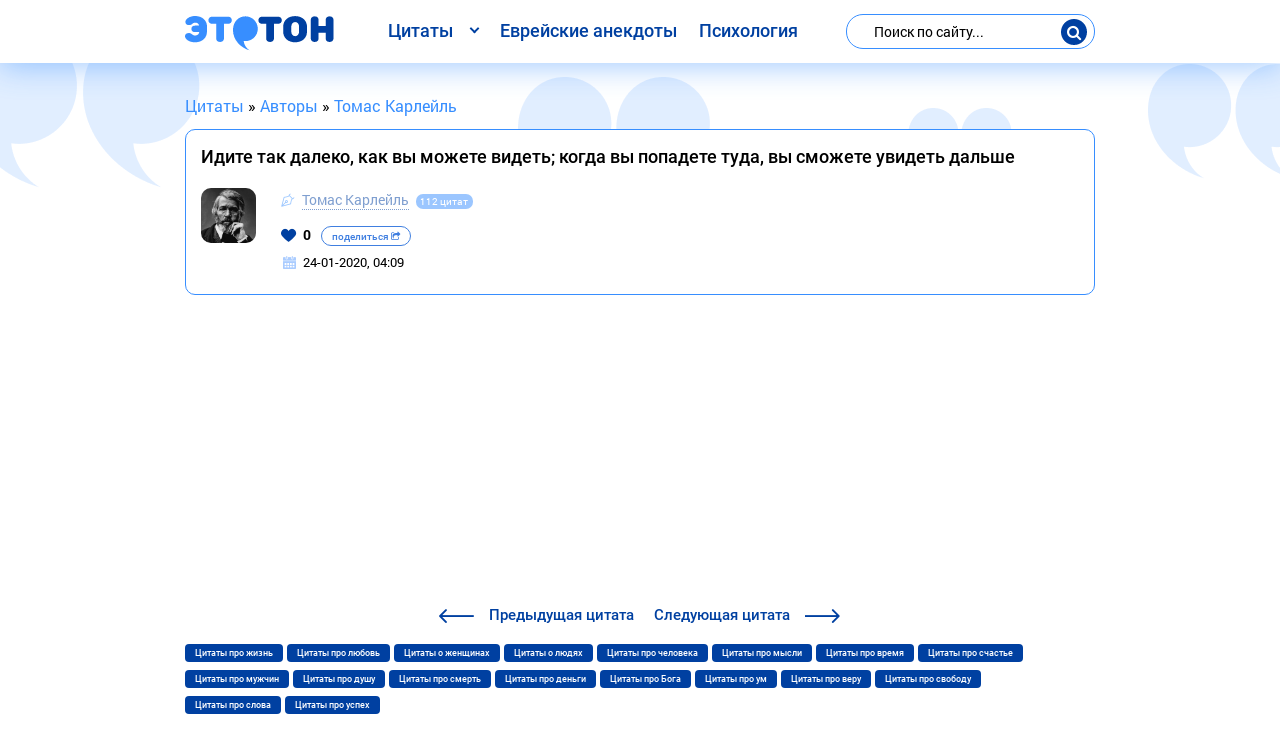

--- FILE ---
content_type: text/html; charset=utf-8
request_url: https://etoton.com/author/tomas-karlejl/11581-c.html
body_size: 6684
content:
<!DOCTYPE html>
<html lang="ru">
<head>
<!-- <base href="/"> -->
<meta charset="utf-8">
<title>Идите так далеко, как вы можете видеть; когда вы попадете туда, вы сможете увидеть дальше</title>
<meta name="description" content="Цитата - Идите так далеко, как вы можете видеть; когда вы попадете туда, вы сможете увидеть дальше"><meta property="og:site_name" content="Этотон">
<meta property="og:type" content="article">
<meta property="og:title" content="Идите так далеко, как вы можете видеть; когда вы попадете туда, вы сможете увидеть дальше">
<meta property="og:url" content="https://etoton.com/author/tomas-karlejl/11581-c.html">
<meta property="og:description" content="Цитата - Идите так далеко, как вы можете видеть; когда вы попадете туда, вы сможете увидеть дальше">

<link rel="canonical" href="https://etoton.com/author/tomas-karlejl/11581-c.html">



<meta property="og:image" content="https://etoton.com/uploads/autor/tomas-karlejl.jpg" />
<meta property="og:image:type" content="image/jpeg" />
<meta property="og:image:width" content="350" />
<meta property="og:image:height" content="350" />	
			
<meta http-equiv="X-UA-Compatible" content="IE=edge">
<meta name="viewport" content="width=device-width, initial-scale=1, maximum-scale=1">
<link rel="icon" href="https://etoton.com/templates/a/img/favicon/favicon.ico">
<link rel="apple-touch-icon" sizes="180x180" href="https://etoton.com/templates/a/img/favicon/apple-touch-icon-180x180.png">
<meta name="theme-color" content="#000">
<link rel="stylesheet" href="/templates/a/css/main.min.css">
<!-- Google Tag Manager -->
<script>(function(w,d,s,l,i){w[l]=w[l]||[];w[l].push({'gtm.start':
new Date().getTime(),event:'gtm.js'});var f=d.getElementsByTagName(s)[0],
j=d.createElement(s),dl=l!='dataLayer'?'&l='+l:'';j.async=true;j.src=
'https://www.googletagmanager.com/gtm.js?id='+i+dl;f.parentNode.insertBefore(j,f);
})(window,document,'script','dataLayer','GTM-MN2ZKKZ');</script>
<!-- End Google Tag Manager -->
</head>
<body>
	<!-- Google Tag Manager (noscript) -->
	<noscript><iframe src="https://www.googletagmanager.com/ns.html?id=GTM-MN2ZKKZ" height="0" width="0" style="display:none;visibility:hidden"></iframe></noscript>
	<!-- End Google Tag Manager (noscript) -->
	<!-- Custom HTML -->
	<div class="wrapper">
		<header>
			<div class="container">
				<div class="row justify-content-between">
					<div class="col-12 col-lg-auto">
						<div class="d-flex justify-content-between align-items-center mob-top">
							<div class="logo">
								
								<a href="/"><img src="/templates/a/img/logo.svg" alt="Этотон — цитаты и афоризмы на все случаи жизни. Сборник цитат №1" class="img-responsive"></a>
								
							</div>
							<div class="d-lg-none">
								<button class="btn-mob-search">
									<i class="icon icon-search"></i>
								</button>
								<button class="btn-menu">
									<span></span>
									<span></span>
									<span></span>
								</button>
							</div>
						</div>
					</div>

					<nav class="navbar navbar-expand-lg col-lg-auto">
						<ul class="navbar-nav">
							<li class="dropdown">
									<span class="dropbtn">Цитаты</span>
									<ul class="dropdown-content">
										<li><a href="https://etoton.com/author/">Цитаты известных людей</a></li>
										<li><a href="https://etoton.com/top.html">Лучшие цитаты</a></li>
										<li><a href="https://etoton.com/new.html">Новые цитаты</a></li>
										<li><a href="https://etoton.com/book/">Цитаты из книг</a></li>
										<li><a href="https://etoton.com/tags/">Цитаты по темам</a></li>
										<li><a href="https://etoton.com/film/">Цитаты из фильмов</a></li>
										<li><a href="https://etoton.com/quotes/">Цитаты со смыслом</a></li>
									</ul>
							</li>
							<li class="nav-item"><a class="nav-link" href="https://etoton.com/evrejskie-anekdoty/">Еврейские анекдоты</a></li>
							<li class="nav-item"><a class="nav-link" href="https://etoton.com/psihologija/">Психология</a></li>
						</ul>
					</nav>

					<div class="col-12 col-lg-auto d-lg-flex flex-lg-column justify-content-lg-center">
						<div class="search-form">
							<form id="q_search" method="post">
								<input id="story" name="story" placeholder="Поиск по сайту..." type="search">
								<div class="d-flex align-items-center">
									<button class="btn-search"><i class="icon icon-search"></i></button>
								</div>
								<input type="hidden" name="do" value="search">
								<input type="hidden" name="subaction" value="search">
							</form>			
				
						</div>
					</div>
				</div>
			</div>
		</header>
		<!-- header end -->
		<div class="content">
			<!-- navbar -->
			
			<!-- navbar end-->
			
	
		<div class="container speedbar"><span itemscope itemtype="https://schema.org/BreadcrumbList"><span itemprop="itemListElement" itemscope itemtype="https://schema.org/ListItem"><meta itemprop="position" content="1"><a href="https://etoton.com/" itemprop="item"><span itemprop="name">Цитаты</span></a></span> &raquo; <span itemprop="itemListElement" itemscope itemtype="https://schema.org/ListItem"><meta itemprop="position" content="2"><a href="https://etoton.com/author/" itemprop="item"><span itemprop="name">Авторы</span></a></span> &raquo; <span itemprop="itemListElement" itemscope itemtype="https://schema.org/ListItem"><meta itemprop="position" content="3"><a href="https://etoton.com/author/tomas-karlejl/" itemprop="item"><span itemprop="name">Томас Карлейль</span></a></span></span></div>
	





			
			<!-- category -->
			
			
				
			
				
			
				
			
			
			<!-- category end -->
			<div id='dle-content'>			<div class="container">
					<div class="card card-post-new">
						
						
						<div class="card-header">
							<div class="card-title">
								<h1 class="title-section">Идите так далеко, как вы можете видеть; когда вы попадете туда, вы сможете увидеть дальше</h1>
							</div>
						</div>
						
						<div class="d-flex autor-inf">
							<div class="autor-img">
								<img src="/uploads/autor/tomas-karlejl.jpg" alt="Томас Карлейль" class="img-responsive">
							</div>
							<div class="infoautor">
								<div class="card-autor">
									<i class="icon icon-pencil"></i>
									<a href="https://etoton.com/author/tomas-karlejl/">Томас Карлейль</a>
									<span class="amount-quotes">112 цитат</span>
								</div>
								<div class="card-footer">
									<div class="row align-items-center">
										<div class="col-12 col-sm-auto no-gutters-sm-right">
											<div class="d-flex justify-content-between align-items-center">
												<div>
												
													<div class="rate_like">
														<a href="#" id="like" onclick="doRate('plus', '11581'); return false;" >
															<i class="icon icon-heart"></i>
															<span id="ratig-layer-11581" class="ignore-select"><span class="ratingtypeplus ignore-select" >0</span></span>
														</a>
													</div>
												
												</div>
												<div>
													<button class="btn-mob-social">
														поделиться
														<i class="icon icon-share-square-o"></i>
													</button>
												</div>
											</div>
										</div>
										<div class="col-12 col-sm-auto no-gutters-column">
											<div class="social-block">
											</div>
										</div>	
									</div>
									<div class="row col-12">
										<div class="date-post">
											<i class="icon icon-calendar"></i>
											<span>24-01-2020, 04:09</span>
										</div>
									</div>
									<div class="row col-12">
											
									</div>
								</div>
							</div>
						</div>
					</div> 
					<script async src="https://pagead2.googlesyndication.com/pagead/js/adsbygoogle.js"></script>
<!-- etoton-w -->
<ins class="adsbygoogle"
     style="display:block"
     data-ad-client="ca-pub-0445680594808719"
     data-ad-slot="9035215288"
     data-ad-format="auto"
     data-full-width-responsive="true"></ins>
<script>
     (adsbygoogle = window.adsbygoogle || []).push({});
</script>
					<div class="nav-posts-block">
								<div><a href="https://etoton.com/author/tomas-karlejl/11580-c.html"><i class="icon icon-arrow-left"></i> <span><span class="d-none d-sm-inline">Предыдущая</span> цитата</span></a></div>
								<div><a href="https://etoton.com/author/tomas-karlejl/11582-c.html"><span><span class="d-none d-sm-inline">Следующая</span> цитата</span> <i class="icon icon-arrow-right"></i></a></div>
					</div>
				
					
					<div class="card-footer">
						<div class="row col-12">
							<ul class="tags-list">
								<li><a class="tags-link" href="https://etoton.com/tags/zhizn/">Цитаты про жизнь</a></li>
								<li><a class="tags-link" href="https://etoton.com/tags/ljubov/">Цитаты про любовь</a></li>
								<li><a class="tags-link" href="https://etoton.com/tags/zhenschiny/">Цитаты о женщинах</a></li>
								<li><a class="tags-link" href="https://etoton.com/tags/ljudi/">Цитаты о людях</a></li>
								<li><a class="tags-link" href="https://etoton.com/tags/chelovek/">Цитаты про человека</a></li>
								<li><a class="tags-link" href="https://etoton.com/tags/mysli/">Цитаты про мысли</a></li>
								<li><a class="tags-link" href="https://etoton.com/tags/vremja/">Цитаты про время</a></li>
								<li><a class="tags-link" href="https://etoton.com/tags/schaste/">Цитаты про счастье</a></li>
								<li><a class="tags-link" href="https://etoton.com/tags/muzhchiny/">Цитаты про мужчин</a></li>
								<li><a class="tags-link" href="https://etoton.com/tags/dusha/">Цитаты про душу</a></li>
								<li><a class="tags-link" href="https://etoton.com/tags/smert/">Цитаты про смерть</a></li>
								<li><a class="tags-link" href="https://etoton.com/tags/dengi/">Цитаты про деньги</a></li>
								<li><a class="tags-link" href="https://etoton.com/tags/bog/">Цитаты про Бога</a></li>
								<li><a class="tags-link" href="https://etoton.com/tags/um/">Цитаты про ум</a></li>
								<li><a class="tags-link" href="https://etoton.com/tags/vera/">Цитаты про веру</a></li>
								<li><a class="tags-link" href="https://etoton.com/tags/svoboda/">Цитаты про свободу</a></li>
								<li><a class="tags-link" href="https://etoton.com/tags/slova/">Цитаты про слова</a></li>
								<li><a class="tags-link" href="https://etoton.com/tags/uspeh/">Цитаты про успех</a></li>
							</ul>
						</div>
					</div>
					<br>
					
					<div class="telegram-subscribe">
						<div class="subscribe-inner">
							<div class="d-flex align-items-center">
								<i class="icon icon-facebook-with-circle"></i>
								<h2 class="subscribe-title">Мы в Фейсбуке</h2>
							</div>
							<div>
								<button class="btn btn-primary" id="susbcribe-telegram">Подписаться</button>
							</div>
							<span class="plus-decor"></span><span class="plus-decor plus-decor1"></span>
						</div>
					</div>
			</div>
			<!-- container end -->
			
			<div class="form-comment" id="comment">
				<div class="container">
					<form  method="post" name="dle-comments-form" id="dle-comments-form" >					<h4 class="comment-title">Оставить комментарий</h4>
					
						<div class="form-group"><input placeholder="Ваше имя" type="text" name="name" id="name" class="form-control" required></div>
					
					<div id="comment-editor" class="form-group"><div class="bb-editor">
<textarea name="comments" id="comments" cols="70" rows="10"></textarea>
</div></div>
					
					<button class="btn-submit" type="submit" name="submit" title="Отправить комментарий">Отправить</button>
		<input type="hidden" name="subaction" value="addcomment">
		<input type="hidden" name="post_id" id="post_id" value="11581"><input type="hidden" name="user_hash" value="a28fd974f1aedf5b5c5cb9b44e087889a69af288"></form>
				</div>
			</div>
			<div class="container">
					<div class="insta-subscribe">
						<div class="subscribe-inner">
							<div class="d-flex align-items-center">
								<i class="icon icon-instagram"></i>
								<h2 class="subscribe-title">Мы в Инсте</h2>
							</div>
							<div>
								<button class="btn btn-primary" id="susbcribe-instagram">Подписаться</button>
							</div>
							<span class="plus-decor"></span><span class="plus-decor plus-decor1"></span>
						</div>
					</div>
			</div>
			
			<div class="popular-posts">
				<div class="container">
					<!-- card-deck -->
					<h2>Похожие цитаты</h2>
					<div class="card-deck">					<div class="card">
						<div class="card-header">
							<div class="card-title">
								<a href="https://etoton.com/author/tomas-karlejl/11580-c.html">Осуждение бесполезно, если оно не превращено в поведение</a>
							</div>
						</div>
						<div class="d-flex autor-inf">
							<div class="autor-img">
								<img src="/uploads/autor/tomas-karlejl.jpg" alt="Томас Карлейль" class="img-responsive">
							</div>
							<div class="infoautor">
								<div class="card-autor">
									<i class="icon icon-pencil"></i>
									<a href="https://etoton.com/author/tomas-karlejl/">Томас Карлейль</a>
								</div>
								<div class="card-footer">
									<div class="row align-items-center">
										<div class="col-12 col-sm-auto no-gutters-sm-right">
											<div class="d-flex justify-content-between align-items-center">
												<div>
												
													<div class="rate_like">
														<a href="#" id="like" onclick="doRate('plus', '11580'); return false;" >
															<i class="icon icon-heart"></i>
															<span id="ratig-layer-11580" class="ignore-select"><span class="ratingtypeplus ignore-select" >0</span></span>
														</a>
													</div>
												
												</div>
												<div>
													<button class="btn-mob-social">
														<i class="icon icon-share-square-o"></i>
													</button>
												</div>
											</div>
										</div>
										<div class="col-12 col-sm-auto no-gutters-column">
											<div class="social-block">
											</div>
										</div>
									</div>
								</div>
							</div>
						</div>
					</div>  					<div class="card">
						<div class="card-header">
							<div class="card-title">
								<a href="https://etoton.com/author/tomas-karlejl/11579-c.html">Ничто так не научает, как сознание своей ошибки. Это одно из главных средств самовоспитания</a>
							</div>
						</div>
						<div class="d-flex autor-inf">
							<div class="autor-img">
								<img src="/uploads/autor/tomas-karlejl.jpg" alt="Томас Карлейль" class="img-responsive">
							</div>
							<div class="infoautor">
								<div class="card-autor">
									<i class="icon icon-pencil"></i>
									<a href="https://etoton.com/author/tomas-karlejl/">Томас Карлейль</a>
								</div>
								<div class="card-footer">
									<div class="row align-items-center">
										<div class="col-12 col-sm-auto no-gutters-sm-right">
											<div class="d-flex justify-content-between align-items-center">
												<div>
												
													<div class="rate_like">
														<a href="#" id="like" onclick="doRate('plus', '11579'); return false;" >
															<i class="icon icon-heart"></i>
															<span id="ratig-layer-11579" class="ignore-select"><span class="ratingtypeplus ignore-select" >0</span></span>
														</a>
													</div>
												
												</div>
												<div>
													<button class="btn-mob-social">
														<i class="icon icon-share-square-o"></i>
													</button>
												</div>
											</div>
										</div>
										<div class="col-12 col-sm-auto no-gutters-column">
											<div class="social-block">
											</div>
										</div>
									</div>
								</div>
							</div>
						</div>
					</div>  					<div class="card">
						<div class="card-header">
							<div class="card-title">
								<a href="https://etoton.com/author/tomas-karlejl/11578-c.html">Оригинальность - это то, к чему мы постоянно стремимся и постоянно ссоримся</a>
							</div>
						</div>
						<div class="d-flex autor-inf">
							<div class="autor-img">
								<img src="/uploads/autor/tomas-karlejl.jpg" alt="Томас Карлейль" class="img-responsive">
							</div>
							<div class="infoautor">
								<div class="card-autor">
									<i class="icon icon-pencil"></i>
									<a href="https://etoton.com/author/tomas-karlejl/">Томас Карлейль</a>
								</div>
								<div class="card-footer">
									<div class="row align-items-center">
										<div class="col-12 col-sm-auto no-gutters-sm-right">
											<div class="d-flex justify-content-between align-items-center">
												<div>
												
													<div class="rate_like">
														<a href="#" id="like" onclick="doRate('plus', '11578'); return false;" >
															<i class="icon icon-heart"></i>
															<span id="ratig-layer-11578" class="ignore-select"><span class="ratingtypeplus ignore-select" >0</span></span>
														</a>
													</div>
												
												</div>
												<div>
													<button class="btn-mob-social">
														<i class="icon icon-share-square-o"></i>
													</button>
												</div>
											</div>
										</div>
										<div class="col-12 col-sm-auto no-gutters-column">
											<div class="social-block">
											</div>
										</div>
									</div>
								</div>
							</div>
						</div>
					</div>  					<div class="card">
						<div class="card-header">
							<div class="card-title">
								<a href="https://etoton.com/author/tomas-karlejl/11577-c.html">Обманов действительно много, но из всех обманов нет никого столь смертельно опасного, как тот, кто живет в неоправданном страхе быть обманутым</a>
							</div>
						</div>
						<div class="d-flex autor-inf">
							<div class="autor-img">
								<img src="/uploads/autor/tomas-karlejl.jpg" alt="Томас Карлейль" class="img-responsive">
							</div>
							<div class="infoautor">
								<div class="card-autor">
									<i class="icon icon-pencil"></i>
									<a href="https://etoton.com/author/tomas-karlejl/">Томас Карлейль</a>
								</div>
								<div class="card-footer">
									<div class="row align-items-center">
										<div class="col-12 col-sm-auto no-gutters-sm-right">
											<div class="d-flex justify-content-between align-items-center">
												<div>
												
													<div class="rate_like">
														<a href="#" id="like" onclick="doRate('plus', '11577'); return false;" >
															<i class="icon icon-heart"></i>
															<span id="ratig-layer-11577" class="ignore-select"><span class="ratingtypeplus ignore-select" >0</span></span>
														</a>
													</div>
												
												</div>
												<div>
													<button class="btn-mob-social">
														<i class="icon icon-share-square-o"></i>
													</button>
												</div>
											</div>
										</div>
										<div class="col-12 col-sm-auto no-gutters-column">
											<div class="social-block">
											</div>
										</div>
									</div>
								</div>
							</div>
						</div>
					</div>  					<div class="card">
						<div class="card-header">
							<div class="card-title">
								<a href="https://etoton.com/author/tomas-karlejl/11576-c.html">Нет более благородного чувства, чем восхищение тем, кто выше себя живет в человеческой груди</a>
							</div>
						</div>
						<div class="d-flex autor-inf">
							<div class="autor-img">
								<img src="/uploads/autor/tomas-karlejl.jpg" alt="Томас Карлейль" class="img-responsive">
							</div>
							<div class="infoautor">
								<div class="card-autor">
									<i class="icon icon-pencil"></i>
									<a href="https://etoton.com/author/tomas-karlejl/">Томас Карлейль</a>
								</div>
								<div class="card-footer">
									<div class="row align-items-center">
										<div class="col-12 col-sm-auto no-gutters-sm-right">
											<div class="d-flex justify-content-between align-items-center">
												<div>
												
													<div class="rate_like">
														<a href="#" id="like" onclick="doRate('plus', '11576'); return false;" >
															<i class="icon icon-heart"></i>
															<span id="ratig-layer-11576" class="ignore-select"><span class="ratingtypeplus ignore-select" >0</span></span>
														</a>
													</div>
												
												</div>
												<div>
													<button class="btn-mob-social">
														<i class="icon icon-share-square-o"></i>
													</button>
												</div>
											</div>
										</div>
										<div class="col-12 col-sm-auto no-gutters-column">
											<div class="social-block">
											</div>
										</div>
									</div>
								</div>
							</div>
						</div>
					</div>  </div>
					<!-- card-deck end-->	
				</div>
			</div>


			
<div id="dle-ajax-comments"></div>
</div>
			
		</div>
		<!-- content end -->
		<footer>
			<div class="container">
				<div class="row justify-content-between align-items-center no-gutters">
					<div class="col-5 col-sm-auto order-sm-1">
						<div>
							<a href="#feedback" class="btn-callback open-modal-link" id="feedback-btn">Обратная связь</a>
						</div>
					</div>
					<div class="col-6 offset-1 offset-sm-0 col-sm-auto order-sm-2">
						<div class="social-footer">
							<a class="link-social link-insta" href="https://www.instagram.com/etoton.citaty/" target="_blank" title="Мы в Инстаграме" rel="nofollow"><i class="icon icon-instagram"></i></a>
							<a class="link-social link-fb" href="https://www.facebook.com/etoton.citaty/" target="_blank" title="Мы в Фейсбуке" rel="nofollow"><i class="icon icon-facebook-with-circle"></i></a>
						</div>
					</div>
					<div class="col-12 col-sm-auto order-sm-0">
						<div class="copyright">&copy; <a href="/">Этотон </a> твоих мыслей — цитаты | 2021</div>
					</div>
				</div>
			</div>
		</footer>
		<!-- footer end -->
	</div>
	<div id="feedback" class="modal mfp-hide">
		<div class="thx-block" style="display: none;">
			<div class="text-modal">
				<p>Ваше собщение успешно отправлено! <br>В ближайщее время Вам ответим!</p>
			</div>
		</div>
		<form class="center-form">
			<h3 class="title-section">Обратная связь</h3>
			<div class="form-group"><input type="text" class="form-control" name="Имя" placeholder="Ваше имя"></div>
			<div class="form-group"><input type="text" class="form-control" name="Контактный e-mail" placeholder="Контактный e-mail"></div>
			<div class="form-group">
				<textarea name="Вопрос" id="" cols="30" rows="10" class="form-control" placeholder="Ваш вопрос"></textarea>
			</div>
			<button class="btn btn-primary" id="feedback-send">Отправить</button>
		</form>
	</div>
	<link href="/engine/classes/min/index.php?charset=utf-8&amp;f=engine/editor/css/default.css&amp;v=26" rel="stylesheet" type="text/css">
<script src="/engine/classes/min/index.php?charset=utf-8&amp;g=general&amp;v=26"></script>
<script src="/engine/classes/min/index.php?charset=utf-8&amp;f=engine/classes/js/jqueryui.js,engine/classes/js/dle_js.js&amp;v=26" defer></script>
	<script>
<!--
var dle_root       = '/';
var dle_admin      = '';
var dle_login_hash = 'a28fd974f1aedf5b5c5cb9b44e087889a69af288';
var dle_group      = 5;
var dle_skin       = 'a';
var dle_wysiwyg    = '-1';
var quick_wysiwyg  = '1';
var dle_act_lang   = ["Да", "Нет", "Ввод", "Отмена", "Сохранить", "Удалить", "Загрузка. Пожалуйста, подождите..."];
var menu_short     = 'Быстрое редактирование';
var menu_full      = 'Полное редактирование';
var menu_profile   = 'Просмотр профиля';
var menu_send      = 'Отправить сообщение';
var menu_uedit     = 'Админцентр';
var dle_info       = 'Информация';
var dle_confirm    = 'Подтверждение';
var dle_prompt     = 'Ввод информации';
var dle_req_field  = 'Заполните все необходимые поля';
var dle_del_agree  = 'Вы действительно хотите удалить? Данное действие невозможно будет отменить';
var dle_spam_agree = 'Вы действительно хотите отметить пользователя как спамера? Это приведёт к удалению всех его комментариев';
var dle_complaint  = 'Укажите текст Вашей жалобы для администрации:';
var dle_big_text   = 'Выделен слишком большой участок текста.';
var dle_orfo_title = 'Укажите комментарий для администрации к найденной ошибке на странице';
var dle_p_send     = 'Отправить';
var dle_p_send_ok  = 'Уведомление успешно отправлено';
var dle_save_ok    = 'Изменения успешно сохранены. Обновить страницу?';
var dle_reply_title= 'Ответ на комментарий';
var dle_tree_comm  = '0';
var dle_del_news   = 'Удалить статью';
var dle_sub_agree  = 'Вы действительно хотите подписаться на комментарии к данной публикации?';
var dle_captcha_type  = '0';
var allow_dle_delete_news   = false;
var dle_search_delay   = false;
var dle_search_value   = '';
jQuery(function($){
$('#dle-comments-form').submit(function() {
	doAddComments();
	return false;
});
FastSearch();
});
//-->
</script>
	<script src="/templates/a/js/jquery.magnific.min.js"></script>
	<script src="/templates/a/js/scripts.min.js"></script>
</body>
</html>

--- FILE ---
content_type: text/html; charset=utf-8
request_url: https://www.google.com/recaptcha/api2/aframe
body_size: 269
content:
<!DOCTYPE HTML><html><head><meta http-equiv="content-type" content="text/html; charset=UTF-8"></head><body><script nonce="Sm6GTyMZ3GpntVUgvZNkPw">/** Anti-fraud and anti-abuse applications only. See google.com/recaptcha */ try{var clients={'sodar':'https://pagead2.googlesyndication.com/pagead/sodar?'};window.addEventListener("message",function(a){try{if(a.source===window.parent){var b=JSON.parse(a.data);var c=clients[b['id']];if(c){var d=document.createElement('img');d.src=c+b['params']+'&rc='+(localStorage.getItem("rc::a")?sessionStorage.getItem("rc::b"):"");window.document.body.appendChild(d);sessionStorage.setItem("rc::e",parseInt(sessionStorage.getItem("rc::e")||0)+1);localStorage.setItem("rc::h",'1769069570455');}}}catch(b){}});window.parent.postMessage("_grecaptcha_ready", "*");}catch(b){}</script></body></html>